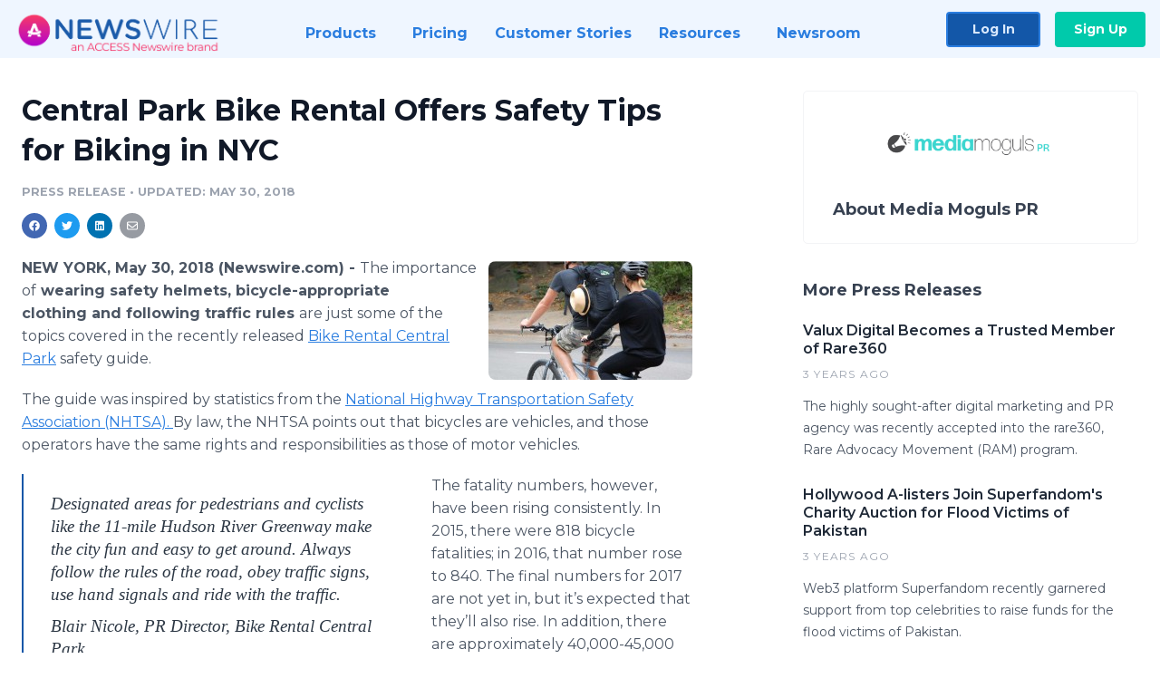

--- FILE ---
content_type: text/html; charset=utf-8
request_url: https://www.newswire.com/news/central-park-bike-rental-offers-safety-tips-for-biking-in-nyc-20502061
body_size: 10541
content:

<!DOCTYPE html>
<html lang="en" class="newswire website bs4
                ">
<head>

    <meta name="csrf-token" content="YJIIQpennMshGQUWdlxWpvBY7t6cdIoWTMmPv12x" />
    <meta charset="utf-8" />
    <meta name="viewport" content="width=device-width, initial-scale=1" />
    <base href="https://www.newswire.com/" />

    
    <title>
                                    Central Park Bike Rental Offers Safety Tips for Biking in NYC |
                                    Newswire
            </title>

    
    
    
            <link rel="canonical" href="https://www.newswire.com/news/central-park-bike-rental-offers-safety-tips-for-biking-in-nyc-20502061" />
        <meta name="twitter:card" content="summary_large_image" />
    <meta name="twitter:title" content="Central Park Bike Rental Offers Safety Tips for Biking in NYC" />
    <meta name="twitter:description" content="The importance of wearing safety helmets, bicycle-appropriate clothing and following traffic rules are just some of the topics covered in the re ..." />

    <meta property="og:url" content="https://www.newswire.com/news/central-park-bike-rental-offers-safety-tips-for-biking-in-nyc-20502061" />
    <meta property="og:title" content="Central Park Bike Rental Offers Safety Tips for Biking in NYC" />
    <meta property="og:description" content="" />
    <meta property="fb:app_id" content="586234651427775" />

    
    
                            <meta name="twitter:image" content="https://cdn.nwe.io/files/x/1b/cf/014f2d88482d3220057e65fd1491.png" />
        <meta property="og:image" content="https://cdn.nwe.io/files/x/1b/cf/014f2d88482d3220057e65fd1491.png" />
        <meta property="og:image:width" content="1044" />
        <meta property="og:image:height" content="609" />
    
    <meta name="description" content="" />
    <meta name="keywords" content="bike rental central park, biking nyc, biking safety tips, central park bicycles, central park bike rental, new york sightseeing" />


    <link rel="preconnect" href="https://fonts.googleapis.com"> 
<link rel="preconnect" href="https://fonts.gstatic.com" crossorigin> 
<link rel="stylesheet" href="//fonts.googleapis.com/css?family=Open+Sans:300,400,600,700,800,300italic,400italic,600italic,700italic" />
<link rel="stylesheet" href="//fonts.googleapis.com/css?family=Montserrat:300,400,500,600,700" />

    
    <link rel="stylesheet" href="https://cdn.nwe.io/assets/loader/1e5077fc26cc0d831be279a19a67f0355e65f37b563910d2eb9b3330d6323789.css">

    <!--[if lt IE 9]><script src="https://cdn.nwe.io/assets/loader/8b573b860cec1ce2b310a7f2ab1c405ce8f0ba7faea920a11c29a77ca0b419cd.js" class="js-loader"></script>
<![endif]-->
    <!--[if IE]><meta http-equiv="X-UA-Compatible" content="IE=edge,chrome=1" /><![endif]-->

    <script>

window._defer_callback_jQuery = [];
window._defer_callback = [];

window.$ = function(callback) {
	if (typeof callback === 'function')
		_defer_callback_jQuery.push(callback);
};

window.defer = function(callback) {
	if (typeof callback === 'function')
		_defer_callback.push(callback);
};

// replacement for $(window).on('load', ...);
// that handles the case where window is already loaded
window.deferUntilComplete = function(callback) {
	if (document.readyState !== 'complete')
		return window.addEventListener('load', callback);
	return callback();
};

</script>

    <link href="https://cdn.nwe.io/assets/im/favicon.ico?0587e58ba" type="image/x-icon" rel="shortcut icon" />
    <link href="https://cdn.nwe.io/assets/im/favicon.ico?0587e58ba" type="image/x-icon" rel="icon" />

    <!-- Google Tag Manager -->
<!-- Start GTM Dependency -->
<script>
// Initialize backend session from FullStory session url
window['_fs_ready'] = () => {
    const sessionUrl = FS.getCurrentSessionURL();
    const savedSession = "";

    if (sessionUrl && sessionUrl !== savedSession) {
        const formData = new FormData();
        formData.append('url', sessionUrl);
        fetch("https:\/\/www.newswire.com\/api\/session\/fullstory", {
            method: 'POST',
            body: formData,
            headers: {Accept: 'application/json'}
        })
        .catch(() => {
            console.warn('Fullstory session error.');
        })
    }
};

</script>
<!-- End GTM Dependency -->
<!-- Google Tag Manager Datalayer-->
<script type="application/javascript">
window.dataLayer = window.dataLayer || [];

dataLayer.push({
    'isUserOnline': false,
    'isAdminOnline': false,
    'isUserPanel': false,
    'brandName': "Newswire",
    'isFullStoryEnabled': false,
    'isCollab': false,
    'isMediaRoom': false,
    'isSalesGeneration': false,
    'isNewswirePlatform': true,
    })
</script>
<!-- Google Tag Manager Datalayer-->

<script>(function(w,d,s,l,i){w[l]=w[l]||[];w[l].push({'gtm.start':
new Date().getTime(),event:'gtm.js'});var f=d.getElementsByTagName(s)[0],
j=d.createElement(s),dl=l!='dataLayer'?'&l='+l:'';j.async=true;j.src=
'https://www.googletagmanager.com/gtm.js?id='+i+dl;f.parentNode.insertBefore(j,f);
})(window,document,'script','dataLayer', "GTM-TKKB8JX");</script>
<!-- End Google Tag Manager -->
    <meta name="google-site-verification" content="q8ryY6fz2fhB9rFoyyhK0b6aq7qYS99CRThypWPaZOA" />

        <link rel="canonical" href="https://www.newswire.com/view/content/central-park-bike-rental-offers-safety-tips-for-biking-in-nyc-20502061" />
    
    <script>

    CKEDITOR_BASEPATH  = "https:\/\/cdn.nwe.io\/assets\/lib\/ckeditor\/";
    NR_USER_ID         = null;
    RELATIVE_URI       = "view\/content\/central-park-bike-rental-offers-safety-tips-for-biking-in-nyc-20502061";
    ASSETS_VERSION     = "0587e58ba";
    IS_DEVELOPMENT     = false;
    IS_PRODUCTION      = true;
    ASSETS_BASE        = "https:\/\/cdn.nwe.io\/assets\/";

    </script>

    
</head>
<body class="relative">
    <!-- Google Tag Manager (noscript) -->
<noscript><iframe src="https://www.googletagmanager.com/ns.html?id=GTM-TKKB8JX"
height="0" width="0" style="display:none;visibility:hidden"></iframe></noscript>
<!-- End Google Tag Manager (noscript) -->
    
    <!--[if lt IE 8]><p class="chromeframe">You are using an <strong>outdated</strong> browser.
    Please <a href="http://browsehappy.com/">upgrade your browser</a> or
    <a href="http://www.google.com/chromeframe/?redirect=true">activate Google Chrome Frame</a>
    to improve your experience.</p><![endif]-->

    <div id="fb-root"></div>
<!-- Start Navigation -->
<div class="nw-navigation-section " data-state="close">
    <link rel="stylesheet" href="https://cdn.nwe.io/assets_v3/css/components/navigation.css?id=0b9eb035dcdc3edca30889d785bedfcf" />
    <header class="nw-navigation">
        <nav class="nw-navigation__nav" aria-label="Main">
            <a class="nw-navigation__brand" href="/">
                <!-- Desktop logo (hidden on mobile) -->
                <img class="nw-navigation__brand-logo--desktop" width="969" height="194" src="https://cdn.nwe.io/assets/im/website_alt/newswire_ANW_logo.png?v=4fa7a5154" alt="Newswire">
                <!-- Mobile logo (hidden on desktop) -->
                <img class="nw-navigation__brand-logo--mobile" width="120" height="24" src="https://cdn.nwe.io/assets/im/website_alt/logo.svg?v=4fa7a5154" alt="Newswire">
            </a>
            <a role="button" aria-label="navigation toggle" tabindex="0" class="nw-navigation__toggle-wrapper">
                <span class="nw-navigation__toggle"></span>
            </a>
            <menu class="nw-navigation__menu">
                <li data-active-listen class="nw-navigation__item parent" data-state="close">
                    <span class="nw-navigation__item-text">
                        <span class="nw-navigation__item-text-title">Products<span class="fal fa-angle-down"></span>
                        </span>
                    </span>
                    <menu class="nw-navigation__subitems">
                        <li class="nw-navigation__subitem">
                            <a class="nw-navigation__subitem-text nw-navigation__icon nw-navigation__icon--pr-distro"
                                href="https://www.newswire.com/press-release-distribution">
                                Press Release Distribution
                            </a>
                        </li>
                        <li class="nw-navigation__subitem">
                            <a class="nw-navigation__subitem-text nw-navigation__icon nw-navigation__icon--puzzle"
                                href="https://www.newswire.com/press-release-optimizer">
                                Press Release Optimizer
                            </a>
                        </li>
                        <li class="nw-navigation__subitem">
                            <a class="nw-navigation__subitem-text nw-navigation__icon nw-navigation__icon--media-suite"
                                href="https://www.newswire.com/media-suite">
                                Media Suite
                            </a>
                        </li>
                        <li class="nw-navigation__subitem">
                            <a class="nw-navigation__subitem-text nw-navigation__icon nw-navigation__icon--media-db"
                                href="https://www.newswire.com/media-database">
                                Media Database
                            </a>
                        </li>
                        <li class="nw-navigation__subitem">
                            <a class="nw-navigation__subitem-text nw-navigation__icon nw-navigation__icon--media-pitching"
                                href="https://www.newswire.com/media-pitching">
                                Media Pitching
                            </a>
                        </li>
                        <li class="nw-navigation__subitem">
                            <a class="nw-navigation__subitem-text nw-navigation__icon nw-navigation__icon--media-monitoring"
                                href="https://www.newswire.com/media-monitoring">
                                Media Monitoring
                            </a>
                        </li>
                        <li class="nw-navigation__subitem">
                            <a class="nw-navigation__subitem-text nw-navigation__icon nw-navigation__icon--analytics"
                                href="https://www.newswire.com/analytics">
                                Analytics
                            </a>
                        </li>
                        <li class="nw-navigation__subitem">
                            <a class="nw-navigation__subitem-text nw-navigation__icon nw-navigation__icon--newsrooms"
                                href="https://www.newswire.com/media-room">
                                Media Room
                            </a>
                        </li>
                    </menu>
                </li>

                <li data-active-listen class="nw-navigation__item">
                    <a class="nw-navigation__item-text" href="https://www.newswire.com/pricing">
                    <span class="nw-navigation__item-text-title">Pricing</span></a>
                </li>

                <li data-active-listen class="nw-navigation__item">
                    <a class="nw-navigation__item-text" href="https://www.newswire.com/customer-success-stories">
                    <span class="nw-navigation__item-text-title">Customer Stories</span></a>
                </li>

                <li data-active-listen class="nw-navigation__item parent" data-state="close">
                    <span class="nw-navigation__item-text">
                        <span class="nw-navigation__item-text-title">Resources<span class="fal fa-angle-down"></span></span>
                    </span>
                    <menu class="nw-navigation__subitems">
                        <li class="nw-navigation__subitem">
                            <a class="nw-navigation__subitem-text nw-navigation__icon nw-navigation__icon--education"
                                href="https://www.newswire.com/resources">
                                Education
                            </a>
                        </li>
                        <li class="nw-navigation__subitem">
                            <a class="nw-navigation__subitem-text nw-navigation__icon nw-navigation__icon--blog"
                                href="https://www.newswire.com/blog">
                                Blog
                            </a>
                        </li>
                        <li class="nw-navigation__subitem">
                            <a class="nw-navigation__subitem-text nw-navigation__icon nw-navigation__icon--planner"
                                href="https://www.newswire.com/planner/intro">
                                PR & Earned Media Planner
                            </a>
                        </li>
                        <li class="nw-navigation__subitem">
                            <a class="nw-navigation__subitem-text nw-navigation__icon nw-navigation__icon--journalists"
                                href="https://www.newswire.com/journalists">
                                For Journalists
                            </a>
                        </li>
                        <li class="nw-navigation__subitem">
                            <a class="nw-navigation__subitem-text nw-navigation__icon nw-navigation__icon--feed"
                                href="https://www.newswire.com/feeds">
                                RSS Feeds
                            </a>
                        </li>
                        <li class="nw-navigation__subitem">
                            <a class="nw-navigation__subitem-text nw-navigation__icon nw-navigation__icon--support"
                                href="mailto:support@newswire.com">
                                Support
                            </a>
                        </li>
                    </menu>
                </li>

                <li data-active-listen class="nw-navigation__item">
                    <a class="nw-navigation__item-text" href="https://www.newswire.com/newsroom">
                    <span class="nw-navigation__item-text-title">Newsroom</span></a>
                </li>

                <li class="nw-navigation__item buttons">
                    <a class="nw-navigation__item-text login" href="https://app.accessnewswire.com/login/newswire">Log In</a>
                    <a class="nw-navigation__item-text signup" href="https://app.accessnewswire.com/login/newswire">Sign Up</a>
                </li>
            </menu>
        </nav>
    </header>

    
    <script type="application/javascript">
        (() => {

            // setTimeout to remove from current blocking stack to allow content/scripts to load prior
            setTimeout(() => {
                initNavActiveFunctionality();
                initNavToggleFunctionality();
            });

            /**
             * Active menu item based on the url and toggle submenu
             *
             * @return  void
             */
            function initNavActiveFunctionality() {
                const pageUrl = window.location.href;
                Array.from(document.querySelectorAll('[data-active-listen]')).forEach(element => {
                    handleActiveElement(element, pageUrl);
                });
            }

            /**
             * Active sandwich icon and submenu click functionality
             *
             * @return  void
             */
            function initNavToggleFunctionality() {
                // Responsive sandwich icon click functionality
                setToggleState('.nw-navigation__toggle-wrapper', '.nw-navigation-section');
                // Responsive submenu click functionality
                setToggleState('.nw-navigation__item.parent');
            }

            /**
             * Set the element class to is-active if it contains one or more link to the current page
             *
             * @param  {HTMLElement} element The element holding possible links
             * @param  {string} pageUrl The page url string
             * @return  void
             */
            function handleActiveElement(element, pageUrl) {
                let isActive;
                for (const link of [...element.querySelectorAll('a')]) {
                    isActive = false;
                    if (!link.href) {
                        console.error('There should be at least one valid link under elements with data-active-listen attribute');
                        return;
                    }
                    // Newsroom submenu edge cases
                    if (element.className.includes('nw-subnavigation__item')
                        && link.pathname === '/newsroom'
                        && /\/newsroom\/./.test(pageUrl)
                        && !pageUrl.includes('/newsroom/page')) {

                        continue;
                    }

                    // All other links
                    if (pageUrl.includes(link.href)
                        && !pageUrl.includes(`${link.href}-`)
                        && !pageUrl.includes(`${link.href}_`)) {

                        isActive = true;
                        link.classList.add('is-active');
                        break;
                    }
                }

                if (isActive) {
                    element.classList.add('is-active');
                }
            }


            /**
             * Toggle open|close states
             *
             * @param  {string} clickElement The element watching for the event
             * @param  {string|null} stateElement The element holding the state, null when state and event element are the same
             * @return  void
             */
            function setToggleState(clickElementSelector, stateElementSelector = null) {
                const stateElements = [];
                for (const clickElement of [...document.querySelectorAll(clickElementSelector)]) {
                    const stateElement = stateElementSelector ? document.querySelector(stateElementSelector) : clickElement;
                    if (!stateElement) {
                        return;
                    }
                    stateElements.push(stateElement);
                    clickElement.addEventListener('mousedown', () => {
                        stateElements.forEach(element => {
                            if (element && element !== stateElement) {
                                element.dataset.state = 'close';
                            }
                        });
                        stateElement.dataset.state = stateElement.dataset.state === 'open' ? 'close' : 'open';
                    });
                }
            }

        })();
    </script>
</div>
<!-- End Navigation -->
<div class="main-content">

        
    <section class="content-view">

        <div id="cv-container" class="content-type-pr">
                <main role="main">
    <section class="pr-section ">
        <div class="pr-body-wrapper">
            <article class="pr-body">
                <div id="feedback">
</div>
                
                                    <a class="back-to-newsroom" style="display:none" href="https://media-moguls-pr.newswire.com/">
                        <svg xmlns="http://www.w3.org/2000/svg" fill="none" width="35" viewBox="0 0 24 24" stroke-width="1.5" stroke="currentColor" class="w-6 h-6">
                            <path stroke-linecap="round" stroke-linejoin="round" d="M6.75 15.75L3 12m0 0l3.75-3.75M3 12h18" />
                        </svg>
                        Back to Media Room
                    </a>
                    <script type="text/javascript">
                    $(function() {
                        const newsroomHostname = "media-moguls-pr.newswire.com";
                        if (document.referrer) {
                            const parser = document.createElement('a');
                            parser.href = document.referrer;
                            if (parser.hostname === newsroomHostname) {
                                $('.back-to-newsroom').fadeIn();
                            }
                        }
                    });
                    </script>
                
                <h1 class="article-header">Central Park Bike Rental Offers Safety Tips for Biking in NYC</h1>

                <div class="article-info">
        <span class="ai-category">Press Release</span>
    <span class="dash">•</span>
        <span class="ai-date">
                                    <span class="status-true">
                                    updated: May 30, 2018                            </span>
            </span>
</div>
                
                <link rel="stylesheet" href="https://cdn.nwe.io/assets_v3/css/components/content-share.css?id=b7b38a2f11903377764d63cfacf2a9e6" />
<nav class="content-share">
    <ul class="content-share__list ">
            <li class="content-share__list-item content-share__list-item--facebook"
            onclick="window.open(&#039;https://www.facebook.com/share.php?u=https://www.newswire.com/news/central-park-bike-rental-offers-safety-tips-for-biking-in-nyc-20502061&#039;, &#039;_blank&#039;, &#039;toolbar=0,status=0,width=626,height=436&#039;)">
            <a target="_blank"
                title="Share with facebook"
                href=" #"
                aria-label="Share: facebook">
            </a>
        </li>
            <li class="content-share__list-item content-share__list-item--twitter"
            onclick="window.open(&#039;https://twitter.com/intent/tweet?text=Central%20Park%20Bike%20Rental%20Offers%20Safety%20Tips%20for%20Biking%20in%20NYC+https://www.newswire.com/news/central-park-bike-rental-offers-safety-tips-for-biking-in-nyc-20502061&#039;, &#039;_blank&#039;, &#039;toolbar=0,status=0,width=626,height=436&#039;)">
            <a target="_blank"
                title="Share with twitter"
                href=" #"
                aria-label="Share: twitter">
            </a>
        </li>
            <li class="content-share__list-item content-share__list-item--linkedin"
            onclick="window.open(&#039;https://www.linkedin.com/sharing/share-offsite/?url=https://www.newswire.com/news/central-park-bike-rental-offers-safety-tips-for-biking-in-nyc-20502061&#039;, &#039;_blank&#039;, &#039;toolbar=0,status=0,width=626,height=436&#039;)">
            <a target="_blank"
                title="Share with linkedin"
                href=" #"
                aria-label="Share: linkedin">
            </a>
        </li>
            <li class="content-share__list-item content-share__list-item--email"
            onclick="">
            <a target="_blank"
                title="Share with email"
                href=" mailto:?subject=Central%20Park%20Bike%20Rental%20Offers%20Safety%20Tips%20for%20Biking%20in%20NYC&amp;body=https://www.newswire.com/news/central-park-bike-rental-offers-safety-tips-for-biking-in-nyc-20502061"
                aria-label="Share: email">
            </a>
        </li>
        </ul>
</nav>

                                    
                                        <a href="https://cdn.nwe.io/files/x/1b/cf/014f2d88482d3220057e65fd1491.png"
                        class="use-lightbox feature-media feature-media--thumbnail"
                        data-alt="Central Park bike rental "
                        data-caption="Bicycle safety tips from Central Park Bike Rental "
                        content="https://cdn.nwe.io/files/x/1b/cf/014f2d88482d3220057e65fd1491.png"
                        title="Central Park bike rental ">

                        <img src="https://cdn.nwe.io/files/x/be/65/fd120511e89b49a0f480137ffff6.jpg"
                            alt="Central Park bike rental "
                            class="feature-media__img"
                            width="225"
                            height="131"/>
                    </a>
                                    
                <div class="pr-html">
                    <p>    <strong class="date-line">
        NEW YORK, May 30, 2018 (Newswire.com)
        -
    </strong> The importance of<strong> wearing safety helmets, bicycle-appropriate clothing&nbsp;and following traffic rules </strong>are just some of the topics covered in the recently released <a href="https://stats.nwe.io/x/html?final=aHR0cHM6Ly9jZW50cmFscGFya2Jpa2VyZW50YWwubnlj&amp;sig=drL1k-JABSDihJCsey1iV7V3E3A30iSu9MR50TQ7Y5VzBe_aAOeK-cVB2v8BksdgHTBl7_jl3MCKu2LL_ayAdA&amp;hit%2Csum=WyIzM3NwdWIiLCIzM3NwdWMiLCIzM3NwdWQiXQ" rel="nofollow" target="_blank">Bike Rental Central Park</a> safety guide.</p>
<p>The guide was inspired by statistics from the <a href="https://stats.nwe.io/x/html?final=aHR0cHM6Ly9jcmFzaHN0YXRzLm5odHNhLmRvdC5nb3YvQXBpL1B1YmxpYy9WaWV3UHVibGljYXRpb24vODEyMzgy&amp;sig=TxnRKIbLA4sYQGtScw7Ad4Ca0VXlcaaQFZi1DFoFHFImMKPLK1_xiX6OCLgodgXIaHoJIihntyaWil9V3NTAxQ&amp;hit%2Csum=WyIzM3NwdWUiLCIzZGswNGMiLCIzM3NwdWQiXQ" rel="nofollow" target="_blank">National Highway Transportation Safety Association (NHTSA). </a>By law, the NHTSA points out that bicycles are vehicles, and those operators have the same rights and responsibilities as those of motor vehicles.</p><html>
  <body>    <blockquote>
        <p>Designated areas for pedestrians and cyclists like the 11-mile Hudson River Greenway make the city fun and easy to get around. Always follow the rules of the road, obey traffic signs, use hand signals and ride with the traffic.</p>
        <p><cite>Blair Nicole, PR Director, Bike Rental Central Park </cite></p>
    </blockquote><script defer src="https://static.cloudflareinsights.com/beacon.min.js/vcd15cbe7772f49c399c6a5babf22c1241717689176015" integrity="sha512-ZpsOmlRQV6y907TI0dKBHq9Md29nnaEIPlkf84rnaERnq6zvWvPUqr2ft8M1aS28oN72PdrCzSjY4U6VaAw1EQ==" data-cf-beacon='{"version":"2024.11.0","token":"419f6f5ae088449e83cf87dc2c013fca","server_timing":{"name":{"cfCacheStatus":true,"cfEdge":true,"cfExtPri":true,"cfL4":true,"cfOrigin":true,"cfSpeedBrain":true},"location_startswith":null}}' crossorigin="anonymous"></script>
</body>
</html>
<p>The fatality numbers, however, have been rising consistently. In 2015, there were 818 bicycle fatalities; in 2016,&nbsp;that number rose to 840. The final numbers for 2017 are not yet in, but it’s expected that they’ll also rise. In addition, there are approximately 40,000-45,000 non-fatal injuries per year, with the average age hovering in the early to mid-40s.</p>
<p>Distracted driving is often thought of only in terms of motor vehicles, but it applies to bicyclists -- so phones and earbuds should be left at home. As for “road rage,” the guide says it’s simple: “Keep your cool,” pointing out that it is not necessary -- or wise -- to get into heated discussions or to use inappropriate gestures to anyone, but especially strangers.</p>
<p>“Bike riding can be a challenge anywhere -- but especially for those in urban areas, such as NYC,” said Blair Nicole of<a href="https://stats.nwe.io/x/html?final=aHR0cHM6Ly93d3cuY2VudHJhbHBhcmsuY29tL3RvdXJzL2Jpa2UtcmVudGFscw&amp;sig=Q4QJ3fgEVnahHPctybp1SbGyOzft0skvsWMk6C9xKJ_fYXxDtEykMRowglA-3Hfgpm7aXz3OHmm3gplkEwGdxA&amp;hit%2Csum=WyIzM3NwdWciLCIzZGswNGQiLCIzM3NwdWQiXQ" rel="nofollow" target="_blank"> centralparkbikerental.nyc</a>. “Designated areas for pedestrians and cyclists like the 11-mile Hudson River Greenway make the city fun and easy to get around. Always follow the rules of the road, obey traffic signs, use hand signals&nbsp;and ride with the traffic. Remember to stay on the road and off the sidewalk.”</p>
<p>What About Theft?</p>
<p>The guide points out that one must first decide if he or she wants complete protection or something relatively simple and inexpensive that will possibly distract thieves.</p>
<p>“Unfortunately, locks can’t prevent 100 percent of all thefts,” said Blair Nicole<strong> </strong>”but the idea is to make it as difficult as possible for them.”</p>
<p><a href="https://stats.nwe.io/x/html?final=aHR0cHM6Ly9jZW50cmFscGFya2Jpa2VyZW50YWwubnlj&amp;sig=drL1k-JABSDihJCsey1iV7V3E3A30iSu9MR50TQ7Y5VzBe_aAOeK-cVB2v8BksdgHTBl7_jl3MCKu2LL_ayAdA&amp;hit%2Csum=WyIzM3NwdWIiLCIzM3NwdWkiLCIzM3NwdWQiXQ" rel="nofollow" target="_blank"><strong>ABOUT BIKE RENTAL CENTRAL PARK</strong></a></p>
<p>Bike Rental Central Park has a fleet of over 500 bikes of all sizes and styles and the company offers an all-inclusive rental package that provides a map, helmet, chain lock and even a basket at no extra charge.</p>
<p>There are also specific tour packages including&nbsp;The Central Park Bike Tour, Brooklyn Bike Tour, New York At Night Bike Tour&nbsp;and Harlem Bike Tour.</p>

                    <!-- DEPRECATED. We have now removed most scraped content -->
                    
                                            <p class="text-alt">Source: Bike Rental Central Park</p>
                    
                                                        </div>

                                                    <div class="pr-subsection">
                        <h4 class="feature-text">Tags</h4>
                        <ul class="tag-list">
                                                    <li class="tag-list__item">
                                <a href="newsroom/tag/bike-rental-central-park" target="_blank" >bike rental central park</a>
                            </li>
                                                    <li class="tag-list__item">
                                <a href="newsroom/tag/biking-nyc" target="_blank" >biking nyc</a>
                            </li>
                                                    <li class="tag-list__item">
                                <a href="newsroom/tag/biking-safety-tips" target="_blank" >biking safety tips</a>
                            </li>
                                                    <li class="tag-list__item">
                                <a href="newsroom/tag/central-park-bicycles" target="_blank" >central park bicycles</a>
                            </li>
                                                    <li class="tag-list__item">
                                <a href="newsroom/tag/central-park-bike-rental" target="_blank" >central park bike rental</a>
                            </li>
                                                    <li class="tag-list__item">
                                <a href="newsroom/tag/new-york-sightseeing" target="_blank" >new york sightseeing</a>
                            </li>
                                                </ul>
                    </div>
                
                                            </article>
        </div>

        <div class="pr-sidebar-wrapper">
            <div class="pr-sidebar">
                                    
                                        <a target="_blank" class="use-lightbox pr-logo-link" href="https://cdn.nwe.io/files/x/83/b0/83e8c445b968cdffd24a659cafd6.png">
                        <img alt="Media Moguls PR"
                            src="https://cdn.nwe.io/files/x/e0/a1/fd181482cf25505ae13834eec05c.png" class="pr-logo"
                            width="400"
                            height="81"/>
                    </a>
                                    
                                                            <h4 class="pr-sidebar__title">
                            About Media Moguls PR                                                    </h4>
                    
                                    

                            </div>
                        <hr class="pr-subsection__hr sm-only"/>
            <h4 class="pr-sidebar__title">More Press Releases</h4>
                <link rel="stylesheet" href="https://cdn.nwe.io/assets_v3/css/components/related-prs.css?id=6740cc11aaae4a2d46abbc54b572855b" />
<ul class="related-prs">
    <li class="related-prs__item">
        <a class="related-prs__link"
            href="https://www.newswire.com/news/valux-digital-becomes-a-trusted-member-of-rare360-21860349"
            target="_blank"
            rel="noopener noreferrer">
            <h5 class="related-prs__title">Valux Digital Becomes a Trusted Member of Rare360</h5>
            <p class="related-prs__date">3 years ago</p>
            <p class="related-prs__summary">The highly sought-after digital marketing and PR agency was recently accepted into the rare360, Rare Advocacy Movement (RAM) program.</p>
        </a>
    </li>
    <li class="related-prs__item">
        <a class="related-prs__link"
            href="https://www.newswire.com/news/hollywood-a-listers-join-superfandoms-charity-auction-for-flood-21853545"
            target="_blank"
            rel="noopener noreferrer">
            <h5 class="related-prs__title">Hollywood A-listers Join Superfandom&#039;s Charity Auction for Flood Victims of Pakistan</h5>
            <p class="related-prs__date">3 years ago</p>
            <p class="related-prs__summary">Web3 platform Superfandom recently garnered support from top celebrities to raise funds for the flood victims of Pakistan.</p>
        </a>
    </li>
    <li class="related-prs__item">
        <a class="related-prs__link"
            href="https://www.newswire.com/news/ai-startup-pitch-inc-launches-personalized-coaching-for-music-fans-by-21859227"
            target="_blank"
            rel="noopener noreferrer">
            <h5 class="related-prs__title">AI Startup, Pitch Inc., Launches Personalized Coaching for Music Fans by Recording Artists</h5>
            <p class="related-prs__date">3 years ago</p>
            <p class="related-prs__summary">Coaching sessions are intended for 'shower singers' and available anytime, anywhere, and at low cost, using voice AI, the original master recordings, and voiceovers of the original recording artists acting as coaches.</p>
        </a>
    </li>
</ul>
                    </div>
    </section>
</main>

<script type="application/ld+json">
    {"@context":"https:\/\/schema.org","@type":"NewsArticle","headline":"Central Park Bike Rental Offers Safety Tips for Biking in NYC","image":["https:\/\/cdn.nwe.io\/files\/x\/bd\/8a\/3e48214652a5d5ecf8d60bfbd9cf.jpg"],"datePublished":"2018-05-31T01:51:00.000000Z","dateModified":"2018-05-31T01:51:53.000000Z","articleBody":"\n\u003Cp\u003E The importance of\u003Cstrong\u003E wearing safety helmets, bicycle-appropriate clothing\u00a0and following traffic rules \u003C\/strong\u003Eare just some of the topics covered in the recently released \u003Ca href=\u0022https:\/\/centralparkbikerental.nyc\u0022\u003EBike Rental Central Park\u003C\/a\u003E safety guide.\u003C\/p\u003E\n\u003Cp\u003EThe guide was inspired by statistics from the \u003Ca href=\u0022https:\/\/crashstats.nhtsa.dot.gov\/Api\/Public\/ViewPublication\/812382\u0022\u003ENational Highway Transportation Safety Association (NHTSA). \u003C\/a\u003EBy law, the NHTSA points out that bicycles are vehicles, and those operators have the same rights and responsibilities as those of motor vehicles.\u003C\/p\u003E\n\u003Cp\u003EThe fatality numbers, however, have been rising consistently. In 2015, there were 818 bicycle fatalities; in 2016,\u00a0that number rose to 840. The final numbers for 2017 are not yet in, but it\u2019s expected that they\u2019ll also rise. In addition, there are approximately 40,000-45,000 non-fatal injuries per year, with the average age hovering in the early to mid-40s.\u003C\/p\u003E\n\u003Cp\u003EDistracted driving is often thought of only in terms of motor vehicles, but it applies to bicyclists -- so phones and earbuds should be left at home. As for \u201croad rage,\u201d the guide says it\u2019s simple: \u201cKeep your cool,\u201d pointing out that it is not necessary -- or wise -- to get into heated discussions or to use inappropriate gestures to anyone, but especially strangers.\u003C\/p\u003E\n\u003Cp\u003E\u201cBike riding can be a challenge anywhere -- but especially for those in urban areas, such as NYC,\u201d said Blair Nicole of\u003Ca href=\u0022https:\/\/www.centralpark.com\/tours\/bike-rentals\u0022\u003E centralparkbikerental.nyc\u003C\/a\u003E. \u201cDesignated areas for pedestrians and cyclists like the 11-mile Hudson River Greenway make the city fun and easy to get around. Always follow the rules of the road, obey traffic signs, use hand signals\u00a0and ride with the traffic. Remember to stay on the road and off the sidewalk.\u201d\u003C\/p\u003E\n\u003Cp\u003EWhat About Theft?\u003C\/p\u003E\n\u003Cp\u003EThe guide points out that one must first decide if he or she wants complete protection or something relatively simple and inexpensive that will possibly distract thieves.\u003C\/p\u003E\n\u003Cp\u003E\u201cUnfortunately, locks can\u2019t prevent 100 percent of all thefts,\u201d said Blair Nicole\u003Cstrong\u003E \u003C\/strong\u003E\u201dbut the idea is to make it as difficult as possible for them.\u201d\u003C\/p\u003E\n\u003Cp\u003E\u003Ca href=\u0022https:\/\/centralparkbikerental.nyc\u0022\u003E\u003Cstrong\u003EABOUT BIKE RENTAL CENTRAL PARK\u003C\/strong\u003E\u003C\/a\u003E\u003C\/p\u003E\n\u003Cp\u003EBike Rental Central Park has a fleet of over 500 bikes of all sizes and styles and the company offers an all-inclusive rental package that provides a map, helmet, chain lock and even a basket at no extra charge.\u003C\/p\u003E\n\u003Cp\u003EThere are also specific tour packages including\u00a0The Central Park Bike Tour, Brooklyn Bike Tour, New York At Night Bike Tour\u00a0and Harlem Bike Tour.\u003C\/p\u003E\n","author":{"0":{"@type":"Organization","name":"Media Moguls PR"},"url":"http:\/\/mediamogulspr.com\/"},"publisher":{"@type":"Organization","name":"Newswire","logo":{"@type":"ImageObject","url":"https:\/\/cdn.nwe.io\/assets\/im\/website_alt\/logo.svg?v=4fa7a5154"}}}</script>

<script>

    var image = new Image();
    image.src = "https:\/\/stats.nwe.io\/x\/im?ref=WyJneXh6cSJd&hit%2Csum=WyJiY3ciLCJiY3giLCJneXh6cSJd";

</script>


            </div>
        
    </section>
    
</div>        <!-- Start Footer -->
<link rel="stylesheet" href="https://cdn.nwe.io/assets_v3/css/components/footer.css?id=1d499140ec3ac8fe22ced716c28872f6" />
<footer class="nw-footer" id="nw-footer">
    <div class="nw-footer__wrapper">
        <div class="nw-footer__top">
            <div class="nw-footer__top-left">
                <img width="189" height="24" class="nw-footer__logo" src="https://cdn.nwe.io/assets/im/website_alt/logo.svg?v=4fa7a5154" alt="Newswire">
            </div>
            <div class="nw-footer__top-right">
                                    <div class="nw-footer__pr-guide-wrapper">
                        <div class="nw-footer__pr-guide">
                            <a href="/contact">
                                <button type="button" class="nw-footer__pr-guide__button">Free PR Guide</button>
                            </a>
                        </div>
                    </div>
                            </div>
        </div>
                    <div class="nw-footer__menu">
                <section class="nw-footer__menu-column">
                    <h4 class="nw-footer__menu-heading">Products</h4>
                    <menu class="nw-footer__menu-items">
                        <li><a href="https://www.newswire.com/press-release-distribution">Press Release Distribution</a></li>
                        <li><a href="https://www.newswire.com/financial-distribution">Financial Distribution</a></li>
                        <li><a href="https://www.newswire.com/media-suite">Media Suite</a></li>
                        <li><a href="https://www.newswire.com/media-database">Media Database</a></li>
                        <li><a href="https://www.newswire.com/media-pitching">Media Pitching</a></li>
                        <li><a href="https://www.newswire.com/media-monitoring">Media Monitoring</a></li>
                        <li><a href="https://www.newswire.com/analytics">Analytics</a></li>
                        <li><a href="https://www.newswire.com/media-room">Media Room</a></li>
                        <li><a href="https://www.newswire.com/customer-success">Customer Success</a></li>
                        <li><a href="https://www.newswire.com/press-release-optimizer">Press Release Optimizer</a></li>
                    </menu>
                </section>
                <section class="nw-footer__menu-column">
                    <h4 class="nw-footer__menu-heading">Company</h4>
                    <menu class="nw-footer__menu-items">
                        <li><a href="https://www.newswire.com/about">About Us</a></li>
                        <li><a href="https://www.newswire.com/blog">Blog</a></li>
                        <li><a href="https://www.newswire.com/customer-success-stories">Customer Stories</a></li>
                        <li><a href="https://mediaroom.newswire.com/">Our Media Room</a></li>
                    </menu>
                </section>
                <section class="nw-footer__menu-column">
                    <h4 class="nw-footer__menu-heading">Resources</h4>
                    <menu class="nw-footer__menu-items">
                        <li><a href="https://www.newswire.com/resources">Resource Center</a></li>
                        <li><a href="https://www.newswire.com/journalists">For Journalists</a></li>
                        <li><a href="https://www.newswire.com/newsroom">Newsroom</a></li>
                        <li><a href="https://www.newswire.com/planner">PR and Earned Media Planner</a></li>
                        <li><a href="https://www.newswire.com/feeds">RSS Feeds</a></li>
                        <li><a href="https://www.newswire.com/media-outlets">Media Outlets</a></li>
                    </menu>
                </section>
                <section class="nw-footer__menu-column">
                    <h4 class="nw-footer__menu-heading">Support</h4>
                    <menu class="nw-footer__menu-items">
                        <li><a href="https://www.newswire.com/contact">Contact Us</a></li>
                        <li><a href="mailto:support@newswire.com">Email Support</a></li>
                    </menu>
                </section>
            </div>
                <div class="nw-footer__bottom">
            <div class="nw-footer__bottom-column">
                <div class="nw-footer__bottom-copy">
                    &copy; 2005 - 2026 Newswire
                </div>
            </div>
            <div class="nw-footer__bottom-column">
                <menu class="nw-footer__bottom-social">
                    <li><a class="nw-footer__facebook" href="https://www.facebook.com/inewswire" aria-label="Facebook" rel="noopener" target="_blank"></a></li>
                    <li><a class="nw-footer__twitter" href="https://twitter.com/inewswire" aria-label="Twitter" rel="noopener" target="_blank"></a></li>
                    <li><a class="nw-footer__linkedin" href="https://www.linkedin.com/company/newswire-com" aria-label="LinkedIn" rel="noopener" target="_blank"></a></li>
                    <li><a class="nw-footer__instagram" href="https://www.instagram.com/newswirecom/" aria-label="Instagram" rel="noopener" target="_blank"></a></li>
                </menu>
            </div>
            <div class="nw-footer__bottom-column">
                <menu class="nw-footer__links nw-footer__links--bottom">
                    <li><a href="https://www.newswire.com/terms-of-service">Terms of Service</a></li>
                    <li><a href="https://www.newswire.com/privacy-policy">Privacy</a></li>
                    <li><a href="https://uptime.com/devices/services/60826/f23c95798372fa7b">Uptime</a></li>
                </menu>
            </div>
        </div>
    </div>
    <div class="nw-footer__background"></div>
</footer>
    </section>

    <script> window.$ = undefined; </script>

<script src="https://cdn.nwe.io/assets/loader/1291da06c98fc2806518ad5ccc132f1a3b2403f5b2e7bcf4cb6d9979791d24de.js" class="js-loader"></script>

<script>


if (typeof $ !== 'undefined') {

    window.$window = $(window);
    window.$document = $(document);

    window.deferUntilComplete(function() {

        var oldEventAdd = $.event.add;

        // Intercept $(window).on('load') call and
        // execute the callback immediately if the
        // window has already loaded.
        $.event.add = function( elem, types ) {

            // This misses the multiple-types case but that seems awfully rare
            if (elem === window && types === 'load' && window.document.readyState === 'complete') {
                if (typeof arguments[2] === 'function')
                    arguments[2].call(this);
            }

            return oldEventAdd.apply(this, arguments);

        };

    });
}

</script>

    <script src="https://cdn.nwe.io/assets/loader/01825c035723cc67607591c4693a4958317dd23c1980503a552ef6c803384f31.js" class="js-loader"></script>

    <!--[if lt IE 9]>
    <script src="https://cdn.nwe.io/assets/loader/01825c035723cc67607591c4693a4958317dd23c1980503a552ef6c803384f31.js" class="js-loader"></script>
    <![endif]-->

    <script>

if (window._defer_callback &&
	 window._defer_callback.length) {
	for (var i = 0; i < window._defer_callback.length; i++)
		window._defer_callback[i]();
}

window.defer = function(callback) {
	if (typeof callback === 'function')
		callback();
};

try {
	if (window._defer_callback_jQuery &&
		window._defer_callback_jQuery.length) {
		for (var i = 0; i < window._defer_callback_jQuery.length; i++)
			$(window._defer_callback_jQuery[i]);
	}
}
catch(err) { }

</script>

    <div id="eob">
            </div>
</body>
</html>


--- FILE ---
content_type: image/svg+xml
request_url: https://irp.cdn-website.com/fbdae4c0/dms3rep/multi/Icon-ForJournalists.svg
body_size: 724
content:
<?xml version="1.0" encoding="UTF-8"?>
<svg id="Layer_1" data-name="Layer 1" xmlns="http://www.w3.org/2000/svg" viewBox="0 0 19.49 14.49">
  <defs>
    <style>
      .cls-1 {
        stroke-linecap: round;
        stroke-linejoin: round;
      }

      .cls-1, .cls-2 {
        fill: none;
        stroke: #000;
      }

      .cls-3 {
        stroke-width: 0px;
      }
    </style>
  </defs>
  <rect class="cls-2" x="3.89" y=".5" width="15.1" height="10.45" rx="1.25" ry="1.25"/>
  <path class="cls-3" d="M8.79,8.58c.7-.7,1.66-1.1,2.65-1.1s1.95.4,2.65,1.1c.7.7,1.1,1.3,1.1,2.29h-7.5c0-.99.4-1.59,1.1-2.29Z"/>
  <path class="cls-3" d="M13.01,6.28c.42-.42.65-.98.65-1.57s-.23-1.15-.65-1.57c-.42-.42-.98-.65-1.57-.65s-1.15.23-1.57.65c-.42.42-.65.98-.65,1.57s.23,1.15.65,1.57c.42.42.98.65,1.57.65s1.15-.23,1.57-.65Z"/>
  <path class="cls-1" d="M15.44,13.99H2.72c-1.22,0-2.22-.99-2.22-2.22V3.67"/>
</svg>